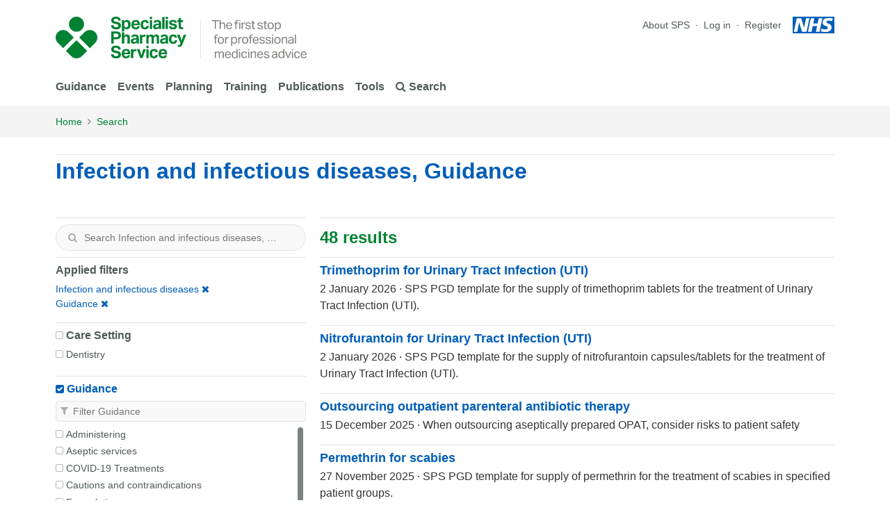

--- FILE ---
content_type: text/html; charset=UTF-8
request_url: https://www.sps.nhs.uk/?cat%5B0%5D=2980&cat%5B1%5D=3601&s=
body_size: 13624
content:
<!DOCTYPE html>
<!--[if lt IE 7]><html class="no-js lt-ie10 lt-ie9 lt-ie8 lt-ie7" lang="en-GB"><![endif]-->
<!--[if IE 7]><html class="no-js lt-ie10 lt-ie9 lt-ie8" lang="en-GB"><![endif]-->
<!--[if IE 8]><html class="no-js lt-ie10 lt-ie9 gt-ie7" lang="en-GB"><![endif]-->
<!--[if IE 9]><html class="no-js lt-ie10 gt-ie7 gt-ie8" lang="en-GB"><![endif]-->
<!--[if gt IE 9]><!-->
<html class="no-js gt-ie7 gt-ie8 gt-ie9" lang="en-GB">
<!--<![endif]-->

<head>
	<meta charset="UTF-8" />
        <meta http-equiv="X-UA-Compatible" content="IE=edge">
            <!-- Google Tag Manager -->
            <script>(function(w,d,s,l,i){w[l]=w[l]||[];w[l].push({'gtm.start':
            new Date().getTime(),event:'gtm.js'});var f=d.getElementsByTagName(s)[0],
            j=d.createElement(s),dl=l!='dataLayer'?'&l='+l:'';j.async=true;j.src=
            'https://www.googletagmanager.com/gtm.js?id='+i+dl;f.parentNode.insertBefore(j,f);
            })(window,document,'script','dataLayer','GTM-53RP7DJ');</script>
            <!-- End Google Tag Manager -->
            <link rel="preload" href="https://www.sps.nhs.uk/wp-content/themes/sps/dist/media/fontawesome-webfont.woff2" as="font" type="font/woff2" crossorigin>
		<meta name="viewport" content="width=device-width" />
        <title>Infection and infectious diseases, Guidance &#8211; NHS SPS - Specialist Pharmacy Service &#8211; The first stop for professional medicines advice</title>
        <script type="application/ld+json">
        {
            "@context": "https://schema.org",
            "@type": "WebSite",
            "url": "https://www.sps.nhs.uk",
            "potentialAction": {
                "@type": "SearchAction",
                "target": "https://www.sps.nhs.uk?s={search_term_string}",
                "query-input": "required name=search_term_string"
            }
        }
        </script>
        <meta name="description" content="The first stop for professional medicines advice" />
        <meta name="twitter:card" content="summary" />
        <meta name="twitter:site" content="@nhs_sps" />
        <meta name="twitter:creator" content="@nhs_sps" />
        <meta property="og:site_name" content="SPS - Specialist Pharmacy Service"/>
        <meta property="og:type" content="article"/>
        <meta property="og:url" content=""/>
        <meta property="og:title" content="Search Results" />
        <meta property="og:description" content="The first stop for professional medicines advice" />
        <meta property="og:updated_time" content="" />
        <meta property="og:article:published_time" content="" />
        <meta property="og:article:modified_time" content="" />
        <link rel="apple-touch-icon" sizes="57x57" href="/wp-content/themes/sps/dist/media/favicon/apple-touch-icon-57x57.png">
<link rel="apple-touch-icon" sizes="60x60" href="/wp-content/themes/sps/dist/media/favicon/apple-touch-icon-60x60.png">
<link rel="apple-touch-icon" sizes="72x72" href="/wp-content/themes/sps/dist/media/favicon/apple-touch-icon-72x72.png">
<link rel="apple-touch-icon" sizes="76x76" href="/wp-content/themes/sps/dist/media/favicon/apple-touch-icon-76x76.png">
<link rel="apple-touch-icon" sizes="114x114" href="/wp-content/themes/sps/dist/media/favicon/apple-touch-icon-114x114.png">
<link rel="apple-touch-icon" sizes="120x120" href="/wp-content/themes/sps/dist/media/favicon/apple-touch-icon-120x120.png">
<link rel="apple-touch-icon" sizes="144x144" href="/wp-content/themes/sps/dist/media/favicon/apple-touch-icon-144x144.png">
<link rel="apple-touch-icon" sizes="152x152" href="/wp-content/themes/sps/dist/media/favicon/apple-touch-icon-152x152.png">
<link rel="apple-touch-icon" sizes="180x180" href="/wp-content/themes/sps/dist/media/favicon/apple-touch-icon-180x180.png">
<meta name="apple-mobile-web-app-capable" content="yes">
<meta name="apple-mobile-web-app-status-bar-style" content="black-translucent">
<meta name="apple-mobile-web-app-title" content="SPS">
<link rel="icon" type="image/png" sizes="32x32" href="/wp-content/themes/sps/dist/media/favicon/favicon-32x32.png">
<link rel="icon" type="image/png" sizes="16x16" href="/wp-content/themes/sps/dist/media/favicon/favicon-16x16.png">
<link rel="shortcut icon" href="/wp-content/themes/sps/dist/media/favicon/favicon.ico">
<meta name="mobile-web-app-capable" content="yes">
<meta name="theme-color" content="#008232">
<meta name="application-name" content="SPS">
        <!--[if lt IE 9]>
            <script src="https://www.sps.nhs.uk/wp-content/themes/sps/js/vendor/html5shiv.js"></script>
            <script src="https://www.sps.nhs.uk/wp-content/themes/sps/js/vendor/respond.min.js"></script>
        <![endif]-->
        <script src="https://www.sps.nhs.uk/wp-content/themes/sps/js/vendor/modernizr.custom.89078.js"></script>
        <meta name='robots' content='noindex, follow, max-image-preview:large' />
	<style>img:is([sizes="auto" i], [sizes^="auto," i]) { contain-intrinsic-size: 3000px 1500px }</style>
	<link rel="alternate" type="application/rss+xml" title="SPS - Specialist Pharmacy Service &raquo; Infection and infectious diseases Category Feed" href="https://www.sps.nhs.uk/?cat%5B0%5D=2980&#038;cat%5B1%5D=3601&#038;s=&#038;feed=rss2" />
<style id='qsm-quiz-style-inline-css' type='text/css'>


</style>
<style id='classic-theme-styles-inline-css' type='text/css'>
/*! This file is auto-generated */
.wp-block-button__link{color:#fff;background-color:#32373c;border-radius:9999px;box-shadow:none;text-decoration:none;padding:calc(.667em + 2px) calc(1.333em + 2px);font-size:1.125em}.wp-block-file__button{background:#32373c;color:#fff;text-decoration:none}
</style>
<style id='global-styles-inline-css' type='text/css'>
:root{--wp--preset--aspect-ratio--square: 1;--wp--preset--aspect-ratio--4-3: 4/3;--wp--preset--aspect-ratio--3-4: 3/4;--wp--preset--aspect-ratio--3-2: 3/2;--wp--preset--aspect-ratio--2-3: 2/3;--wp--preset--aspect-ratio--16-9: 16/9;--wp--preset--aspect-ratio--9-16: 9/16;--wp--preset--color--black: #000000;--wp--preset--color--cyan-bluish-gray: #abb8c3;--wp--preset--color--white: #ffffff;--wp--preset--color--pale-pink: #f78da7;--wp--preset--color--vivid-red: #cf2e2e;--wp--preset--color--luminous-vivid-orange: #ff6900;--wp--preset--color--luminous-vivid-amber: #fcb900;--wp--preset--color--light-green-cyan: #7bdcb5;--wp--preset--color--vivid-green-cyan: #00d084;--wp--preset--color--pale-cyan-blue: #8ed1fc;--wp--preset--color--vivid-cyan-blue: #0693e3;--wp--preset--color--vivid-purple: #9b51e0;--wp--preset--gradient--vivid-cyan-blue-to-vivid-purple: linear-gradient(135deg,rgba(6,147,227,1) 0%,rgb(155,81,224) 100%);--wp--preset--gradient--light-green-cyan-to-vivid-green-cyan: linear-gradient(135deg,rgb(122,220,180) 0%,rgb(0,208,130) 100%);--wp--preset--gradient--luminous-vivid-amber-to-luminous-vivid-orange: linear-gradient(135deg,rgba(252,185,0,1) 0%,rgba(255,105,0,1) 100%);--wp--preset--gradient--luminous-vivid-orange-to-vivid-red: linear-gradient(135deg,rgba(255,105,0,1) 0%,rgb(207,46,46) 100%);--wp--preset--gradient--very-light-gray-to-cyan-bluish-gray: linear-gradient(135deg,rgb(238,238,238) 0%,rgb(169,184,195) 100%);--wp--preset--gradient--cool-to-warm-spectrum: linear-gradient(135deg,rgb(74,234,220) 0%,rgb(151,120,209) 20%,rgb(207,42,186) 40%,rgb(238,44,130) 60%,rgb(251,105,98) 80%,rgb(254,248,76) 100%);--wp--preset--gradient--blush-light-purple: linear-gradient(135deg,rgb(255,206,236) 0%,rgb(152,150,240) 100%);--wp--preset--gradient--blush-bordeaux: linear-gradient(135deg,rgb(254,205,165) 0%,rgb(254,45,45) 50%,rgb(107,0,62) 100%);--wp--preset--gradient--luminous-dusk: linear-gradient(135deg,rgb(255,203,112) 0%,rgb(199,81,192) 50%,rgb(65,88,208) 100%);--wp--preset--gradient--pale-ocean: linear-gradient(135deg,rgb(255,245,203) 0%,rgb(182,227,212) 50%,rgb(51,167,181) 100%);--wp--preset--gradient--electric-grass: linear-gradient(135deg,rgb(202,248,128) 0%,rgb(113,206,126) 100%);--wp--preset--gradient--midnight: linear-gradient(135deg,rgb(2,3,129) 0%,rgb(40,116,252) 100%);--wp--preset--font-size--small: 13px;--wp--preset--font-size--medium: 20px;--wp--preset--font-size--large: 36px;--wp--preset--font-size--x-large: 42px;--wp--preset--spacing--20: 0.44rem;--wp--preset--spacing--30: 0.67rem;--wp--preset--spacing--40: 1rem;--wp--preset--spacing--50: 1.5rem;--wp--preset--spacing--60: 2.25rem;--wp--preset--spacing--70: 3.38rem;--wp--preset--spacing--80: 5.06rem;--wp--preset--shadow--natural: 6px 6px 9px rgba(0, 0, 0, 0.2);--wp--preset--shadow--deep: 12px 12px 50px rgba(0, 0, 0, 0.4);--wp--preset--shadow--sharp: 6px 6px 0px rgba(0, 0, 0, 0.2);--wp--preset--shadow--outlined: 6px 6px 0px -3px rgba(255, 255, 255, 1), 6px 6px rgba(0, 0, 0, 1);--wp--preset--shadow--crisp: 6px 6px 0px rgba(0, 0, 0, 1);}:where(.is-layout-flex){gap: 0.5em;}:where(.is-layout-grid){gap: 0.5em;}body .is-layout-flex{display: flex;}.is-layout-flex{flex-wrap: wrap;align-items: center;}.is-layout-flex > :is(*, div){margin: 0;}body .is-layout-grid{display: grid;}.is-layout-grid > :is(*, div){margin: 0;}:where(.wp-block-columns.is-layout-flex){gap: 2em;}:where(.wp-block-columns.is-layout-grid){gap: 2em;}:where(.wp-block-post-template.is-layout-flex){gap: 1.25em;}:where(.wp-block-post-template.is-layout-grid){gap: 1.25em;}.has-black-color{color: var(--wp--preset--color--black) !important;}.has-cyan-bluish-gray-color{color: var(--wp--preset--color--cyan-bluish-gray) !important;}.has-white-color{color: var(--wp--preset--color--white) !important;}.has-pale-pink-color{color: var(--wp--preset--color--pale-pink) !important;}.has-vivid-red-color{color: var(--wp--preset--color--vivid-red) !important;}.has-luminous-vivid-orange-color{color: var(--wp--preset--color--luminous-vivid-orange) !important;}.has-luminous-vivid-amber-color{color: var(--wp--preset--color--luminous-vivid-amber) !important;}.has-light-green-cyan-color{color: var(--wp--preset--color--light-green-cyan) !important;}.has-vivid-green-cyan-color{color: var(--wp--preset--color--vivid-green-cyan) !important;}.has-pale-cyan-blue-color{color: var(--wp--preset--color--pale-cyan-blue) !important;}.has-vivid-cyan-blue-color{color: var(--wp--preset--color--vivid-cyan-blue) !important;}.has-vivid-purple-color{color: var(--wp--preset--color--vivid-purple) !important;}.has-black-background-color{background-color: var(--wp--preset--color--black) !important;}.has-cyan-bluish-gray-background-color{background-color: var(--wp--preset--color--cyan-bluish-gray) !important;}.has-white-background-color{background-color: var(--wp--preset--color--white) !important;}.has-pale-pink-background-color{background-color: var(--wp--preset--color--pale-pink) !important;}.has-vivid-red-background-color{background-color: var(--wp--preset--color--vivid-red) !important;}.has-luminous-vivid-orange-background-color{background-color: var(--wp--preset--color--luminous-vivid-orange) !important;}.has-luminous-vivid-amber-background-color{background-color: var(--wp--preset--color--luminous-vivid-amber) !important;}.has-light-green-cyan-background-color{background-color: var(--wp--preset--color--light-green-cyan) !important;}.has-vivid-green-cyan-background-color{background-color: var(--wp--preset--color--vivid-green-cyan) !important;}.has-pale-cyan-blue-background-color{background-color: var(--wp--preset--color--pale-cyan-blue) !important;}.has-vivid-cyan-blue-background-color{background-color: var(--wp--preset--color--vivid-cyan-blue) !important;}.has-vivid-purple-background-color{background-color: var(--wp--preset--color--vivid-purple) !important;}.has-black-border-color{border-color: var(--wp--preset--color--black) !important;}.has-cyan-bluish-gray-border-color{border-color: var(--wp--preset--color--cyan-bluish-gray) !important;}.has-white-border-color{border-color: var(--wp--preset--color--white) !important;}.has-pale-pink-border-color{border-color: var(--wp--preset--color--pale-pink) !important;}.has-vivid-red-border-color{border-color: var(--wp--preset--color--vivid-red) !important;}.has-luminous-vivid-orange-border-color{border-color: var(--wp--preset--color--luminous-vivid-orange) !important;}.has-luminous-vivid-amber-border-color{border-color: var(--wp--preset--color--luminous-vivid-amber) !important;}.has-light-green-cyan-border-color{border-color: var(--wp--preset--color--light-green-cyan) !important;}.has-vivid-green-cyan-border-color{border-color: var(--wp--preset--color--vivid-green-cyan) !important;}.has-pale-cyan-blue-border-color{border-color: var(--wp--preset--color--pale-cyan-blue) !important;}.has-vivid-cyan-blue-border-color{border-color: var(--wp--preset--color--vivid-cyan-blue) !important;}.has-vivid-purple-border-color{border-color: var(--wp--preset--color--vivid-purple) !important;}.has-vivid-cyan-blue-to-vivid-purple-gradient-background{background: var(--wp--preset--gradient--vivid-cyan-blue-to-vivid-purple) !important;}.has-light-green-cyan-to-vivid-green-cyan-gradient-background{background: var(--wp--preset--gradient--light-green-cyan-to-vivid-green-cyan) !important;}.has-luminous-vivid-amber-to-luminous-vivid-orange-gradient-background{background: var(--wp--preset--gradient--luminous-vivid-amber-to-luminous-vivid-orange) !important;}.has-luminous-vivid-orange-to-vivid-red-gradient-background{background: var(--wp--preset--gradient--luminous-vivid-orange-to-vivid-red) !important;}.has-very-light-gray-to-cyan-bluish-gray-gradient-background{background: var(--wp--preset--gradient--very-light-gray-to-cyan-bluish-gray) !important;}.has-cool-to-warm-spectrum-gradient-background{background: var(--wp--preset--gradient--cool-to-warm-spectrum) !important;}.has-blush-light-purple-gradient-background{background: var(--wp--preset--gradient--blush-light-purple) !important;}.has-blush-bordeaux-gradient-background{background: var(--wp--preset--gradient--blush-bordeaux) !important;}.has-luminous-dusk-gradient-background{background: var(--wp--preset--gradient--luminous-dusk) !important;}.has-pale-ocean-gradient-background{background: var(--wp--preset--gradient--pale-ocean) !important;}.has-electric-grass-gradient-background{background: var(--wp--preset--gradient--electric-grass) !important;}.has-midnight-gradient-background{background: var(--wp--preset--gradient--midnight) !important;}.has-small-font-size{font-size: var(--wp--preset--font-size--small) !important;}.has-medium-font-size{font-size: var(--wp--preset--font-size--medium) !important;}.has-large-font-size{font-size: var(--wp--preset--font-size--large) !important;}.has-x-large-font-size{font-size: var(--wp--preset--font-size--x-large) !important;}
:where(.wp-block-post-template.is-layout-flex){gap: 1.25em;}:where(.wp-block-post-template.is-layout-grid){gap: 1.25em;}
:where(.wp-block-columns.is-layout-flex){gap: 2em;}:where(.wp-block-columns.is-layout-grid){gap: 2em;}
:root :where(.wp-block-pullquote){font-size: 1.5em;line-height: 1.6;}
</style>
<link rel='stylesheet' id='sps-styles-css' href='https://www.sps.nhs.uk/wp-content/themes/sps/dist/css/styles.css?ver=2.5.20' type='text/css' media='all' />
<script type="text/javascript" src="https://www.sps.nhs.uk/wp-includes/js/jquery/jquery.min.js?ver=3.7.1" id="jquery-core-js"></script>
<script type="text/javascript" src="https://www.sps.nhs.uk/wp-includes/js/jquery/jquery-migrate.min.js?ver=3.4.1" id="jquery-migrate-js"></script>
<link rel="https://api.w.org/" href="https://www.sps.nhs.uk/wp-json/" /><link rel="alternate" title="JSON" type="application/json" href="https://www.sps.nhs.uk/wp-json/wp/v2/categories/2980" />
</head>

<body class="archive search search-no-results category category-infection-and-infectious-diseases category-2980" data-spy="scroll" data-target="#nav-page-contents" data-offset="34">
	
	        <a class="sps-skip-main-content" href="#main-content">Skip to Main Content</a>
            <div class="navigation-block">
        
                <div class="navigation-block__search--wrap">
                    <div class="navigation-block__cover"></div>
                    <div class="container">
                        <div class="row justify-content-md-center">
                            <div class="col-md-6 navigation-block__input--wrap">
                                <div class="navigation-block__input">
        
            <form method="get" class="search-input-ui" action="https://www.sps.nhs.uk/">
                <input
                    class="search-input-ui__input"
                    type="text"
                    tabindex="0"
                    autocomplete="off"
                    autocorrect="off"
                    autocapitalize="off"
                    spellcheck="false"
                    role="textbox"
                    data-api-endpoint="https://www.sps.nhs.uk/slim-api/suggest/index.php"
                    aria-label="Search articles, topics, medicines…"
                    placeholder="Search articles, topics, medicines…"
                    value=""
                    name="s"
                />
                <button
                    class="search-input-ui__submit"
                    value="Search"
                    aria-label="Search"
                    type="submit"
                >
                    <i role="img" aria-label="Search" class="fa fa-search"></i>
                </button>
                <button
                    class="search-input-ui__clear"
                    value="Clear"
                    aria-label="Clear"
                >
                    <i role="img" aria-label="Times" class="fa fa-times"></i>
                </button>
            
            </form>
        
                                </div>
                            </div>
                        </div>
                    </div>
                </div>
        
<div class="container">
                <div class="navigation-block__upper row no-gutters">
                    <div class="navigation-block__logo--strapline">
                        <div class="navigation-block__logo">
                            <a href="https://www.sps.nhs.uk" title="SPS - Specialist Pharmacy Service - The first stop for professional medicines advice"><span class="nhsuk-visually-hidden">SPS - Specialist Pharmacy Service</span>        </a>
                        </div>
                        <div class="navigation-block__strapline">
                            <span>The first stop for professional medicines advice</span>
                        </div>
                        </div>
                    <div class="navigation-block__nav--secondary">
        
            <ul class="navigation-block__nav--secondary__list">
        
                    <li class="navigation-block__nav--secondary__list-item navigation-block__nav--secondary__list-item--page">
                        <a class="nav-item" aria-label="About SPS" href="https://www.sps.nhs.uk/home/about-sps/">About SPS</a>
                    </li>
                
                <li class="navigation-block__nav--secondary__list-item">
                    
                <a class="nav-item" href="https://www.sps.nhs.uk/wp-login.php">
                    Log in
                </a>
            
                </li>
            
                <li class="navigation-block__nav--secondary__list-item">
                    
                <a class="nav-item" href="https://www.sps.nhs.uk/register/">
                    Register
                </a>
            
                </li>
            
            </ul>
        
                            <div class="navigation-block__nhs-logo">
                                <a href="https://www.nhs.uk/" target="_blank" rel="noopener noreferrer">
                                    <span>NHS</span>
                                    <span class="nhsuk-visually-hidden">Opens in a new window</span>
                                </a>
                            </div>
                            <button id="navigation-menu-primary__toggle" type="button" aria-controls="navigation-menu-primary" aria-expanded="false" aria-label="Toggle navigation">
                                <i role="img" aria-label="Bars" class="fa fa-bars"></i>
                            </button>
                        </div>
                    </div>
                    <div class="navigation-block__lower row no-gutters">
                        <div class="navigation-block__nav--primary" id="navigation-menu-primary">
                            <ul class="navigation-block__menu">
        
            <li class="menu-item">
                <a href="https://www.sps.nhs.uk/home/guidance/" class="menu-item__link">
                    Guidance
                </a>
        
            <div class="menu-item__list-wrapper">
                <div class="menu-item__list-container container">
                    <div class="menu-item__list-row row">
            
                    <div class="col-md menu-item__list__section menu-item__list__section-type--child_of_page" style="flex-basis: 25%">
                        <div class="menu-item__list__title">
                            Guidance
                        </div>
                        <div class="row">
            
                            <div class="col">
                                <ul class="menu-item__list__links">
                
                                <li>
                                    <a href="https://www.sps.nhs.uk/home/guidance/">Guidance index</a>
                                </li>
                        
                                <li>
                                    
                        <a href="https://www.sps.nhs.uk/?cat%5B0%5D=3601&s=">
                            <i role="img" aria-label="Search" class="fa fa-search"></i> Search  Guidance
                        </a>
                    
                                </li>
                        
                                </ul>
                            </div>
                
                        </div>
                    </div>
            
                    <div class="col-md menu-item__list__section menu-item__list__section-type--child_of_category" style="flex-basis: 25%">
                        <div class="menu-item__list__title">
                            Guidance by Care Setting
                        </div>
                        <div class="row">
            
                            <div class="col">
                                <ul class="menu-item__list__links">
                
                                <li>
                                    <a href="https://www.sps.nhs.uk/?cat%5B0%5D=3825&cat%5B1%5D=3601&s=">Adults</a>
                                </li>
                        
                                <li>
                                    <a href="https://www.sps.nhs.uk/?cat%5B0%5D=3335&cat%5B1%5D=3601&s=">Care homes</a>
                                </li>
                        
                                <li>
                                    <a href="https://www.sps.nhs.uk/?cat%5B0%5D=2981&cat%5B1%5D=3601&s=">Care of the elderly</a>
                                </li>
                        
                                <li>
                                    <a href="https://www.sps.nhs.uk/?cat%5B0%5D=3233&cat%5B1%5D=3601&s=">Community Health Services</a>
                                </li>
                        
                                <li>
                                    <a href="https://www.sps.nhs.uk/?cat%5B0%5D=2989&cat%5B1%5D=3601&s=">Dentistry</a>
                                </li>
                        
                                <li>
                                    <a href="https://www.sps.nhs.uk/?cat%5B0%5D=2973&cat%5B1%5D=3601&s=">Emergency medicine and urgent care</a>
                                </li>
                        
                                <li>
                                    <a href="https://www.sps.nhs.uk/?cat%5B0%5D=3234&cat%5B1%5D=3601&s=">Health and Justice</a>
                                </li>
                        
                                <li>
                                    <a href="https://www.sps.nhs.uk/?cat%5B0%5D=3822&cat%5B1%5D=3601&s=">Neonates</a>
                                </li>
                        
                                <li>
                                    <a href="https://www.sps.nhs.uk/?cat%5B0%5D=3721&cat%5B1%5D=3601&s=">Occupational Health</a>
                                </li>
                        
                                <li>
                                    <a href="https://www.sps.nhs.uk/?cat%5B0%5D=3821&cat%5B1%5D=3601&s=">Paediatrics</a>
                                </li>
                        
                                <li>
                                    <a href="https://www.sps.nhs.uk/?cat%5B0%5D=2991&cat%5B1%5D=3601&s=">Palliative and End of Life Care</a>
                                </li>
                        
                                <li>
                                    <a href="https://www.sps.nhs.uk/?cat%5B0%5D=3236&cat%5B1%5D=3601&s=">Primary Care</a>
                                </li>
                        
                                <li>
                                    <a href="https://www.sps.nhs.uk/?cat%5B0%5D=3243&cat%5B1%5D=3601&s=">Transfer of care</a>
                                </li>
                        
                                <li>
                                    <a href="https://www.sps.nhs.uk/?cat%5B0%5D=3232&cat%5B1%5D=3601&s=">Trusts</a>
                                </li>
                        
                                </ul>
                            </div>
                
                        </div>
                    </div>
            
                    <div class="col-md menu-item__list__section menu-item__list__section-type--child_of_category" style="flex-basis: 50%">
                        <div class="menu-item__list__title">
                            Guidance by Specialty
                        </div>
                        <div class="row">
            
                            <div class="col">
                                <ul class="menu-item__list__links">
                
                                <li>
                                    <a href="https://www.sps.nhs.uk/?cat%5B0%5D=2965&cat%5B1%5D=3601&s=">Allergy and immunology</a>
                                </li>
                        
                                <li>
                                    <a href="https://www.sps.nhs.uk/?cat%5B0%5D=2966&cat%5B1%5D=3601&s=">Anaesthesia and pain</a>
                                </li>
                        
                                <li>
                                    <a href="https://www.sps.nhs.uk/?cat%5B0%5D=2967&cat%5B1%5D=3601&s=">Cancers</a>
                                </li>
                        
                                <li>
                                    <a href="https://www.sps.nhs.uk/?cat%5B0%5D=2968&cat%5B1%5D=3601&s=">Cardiovascular system disorders</a>
                                </li>
                        
                                <li>
                                    <a href="https://www.sps.nhs.uk/?cat%5B0%5D=2971&cat%5B1%5D=3601&s=">Diabetes</a>
                                </li>
                        
                                <li>
                                    <a href="https://www.sps.nhs.uk/?cat%5B0%5D=2974&cat%5B1%5D=3601&s=">Endocrine system disorders</a>
                                </li>
                        
                                <li>
                                    <a href="https://www.sps.nhs.uk/?cat%5B0%5D=2975&cat%5B1%5D=3601&s=">Eyes and vision</a>
                                </li>
                        
                                <li>
                                    <a href="https://www.sps.nhs.uk/?cat%5B0%5D=2977&cat%5B1%5D=3601&s=">Gastrointestinal disorders</a>
                                </li>
                        
                                <li>
                                    <a href="https://www.sps.nhs.uk/?cat%5B0%5D=4008&cat%5B1%5D=3601&s=">Greener NHS</a>
                                </li>
                        
                                <li>
                                    <a href="https://www.sps.nhs.uk/?cat%5B0%5D=2979&cat%5B1%5D=3601&s=">Haematological disorders</a>
                                </li>
                        
                                <li>
                                    <a href="https://www.sps.nhs.uk/?cat%5B0%5D=2980&cat%5B1%5D=3601&s=">Infection and infectious diseases</a>
                                </li>
                        
                                <li>
                                    <a href="https://www.sps.nhs.uk/?cat%5B0%5D=2984&cat%5B1%5D=3601&s=">Mental health and illness</a>
                                </li>
                        
                                <li>
                                    <a href="https://www.sps.nhs.uk/?cat%5B0%5D=2986&cat%5B1%5D=3601&s=">Neurological disorders</a>
                                </li>
                        
                                </ul>
                            </div>
                
                            <div class="col">
                                <ul class="menu-item__list__links">
                
                                <li>
                                    <a href="https://www.sps.nhs.uk/?cat%5B0%5D=2987&cat%5B1%5D=3601&s=">Nutritional and metabolic disorders</a>
                                </li>
                        
                                <li>
                                    <a href="https://www.sps.nhs.uk/?cat%5B0%5D=2988&cat%5B1%5D=3601&s=">Obstetrics and gynaecology</a>
                                </li>
                        
                                <li>
                                    <a href="https://www.sps.nhs.uk/?cat%5B0%5D=3788&cat%5B1%5D=3601&s=">Public Health</a>
                                </li>
                        
                                <li>
                                    <a href="https://www.sps.nhs.uk/?cat%5B0%5D=3787&cat%5B1%5D=3601&s=">Radiology</a>
                                </li>
                        
                                <li>
                                    <a href="https://www.sps.nhs.uk/?cat%5B0%5D=2993&cat%5B1%5D=3601&s=">Renal and urologic disorders</a>
                                </li>
                        
                                <li>
                                    <a href="https://www.sps.nhs.uk/?cat%5B0%5D=2976&cat%5B1%5D=3601&s=">Reproductive health</a>
                                </li>
                        
                                <li>
                                    <a href="https://www.sps.nhs.uk/?cat%5B0%5D=2994&cat%5B1%5D=3601&s=">Respiratory disorders</a>
                                </li>
                        
                                <li>
                                    <a href="https://www.sps.nhs.uk/?cat%5B0%5D=2995&cat%5B1%5D=3601&s=">Sexual health</a>
                                </li>
                        
                                <li>
                                    <a href="https://www.sps.nhs.uk/?cat%5B0%5D=2996&cat%5B1%5D=3601&s=">Skin disorders</a>
                                </li>
                        
                                <li>
                                    <a href="https://www.sps.nhs.uk/?cat%5B0%5D=3848&cat%5B1%5D=3601&s=">Smoking cessation</a>
                                </li>
                        
                                <li>
                                    <a href="https://www.sps.nhs.uk/?cat%5B0%5D=2999&cat%5B1%5D=3601&s=">Surgery</a>
                                </li>
                        
                                <li>
                                    <a href="https://www.sps.nhs.uk/?cat%5B0%5D=3001&cat%5B1%5D=3601&s=">Vaccinating</a>
                                </li>
                        
                                <li>
                                    <a href="https://www.sps.nhs.uk/?cat%5B0%5D=3002&cat%5B1%5D=3601&s=">Wounds and injuries</a>
                                </li>
                        
                                </ul>
                            </div>
                
                        </div>
                    </div>
            
                    </div>
                </div>
            </div>
        
            </li>
        
            <li class="menu-item">
                <a href="https://www.sps.nhs.uk/home/events/" class="menu-item__link">
                    Events
                </a>
        
            <div class="menu-item__list-wrapper">
                <div class="menu-item__list-container container">
                    <div class="menu-item__list-row row">
            
                    <div class="col-md menu-item__list__section menu-item__list__section-type--child_of_page" style="flex-basis: 25%">
                        <div class="menu-item__list__title">
                            Events
                        </div>
                        <div class="row">
            
                            <div class="col">
                                <ul class="menu-item__list__links">
                
                                <li>
                                    <a href="https://www.sps.nhs.uk/home/events/">Events index</a>
                                </li>
                        
                                <li>
                                    
                        <a href="https://www.sps.nhs.uk/?cat%5B0%5D=3626&s=">
                            <i role="img" aria-label="Search" class="fa fa-search"></i> Search  Events
                        </a>
                    
                                </li>
                        
                                </ul>
                            </div>
                
                        </div>
                    </div>
            
                    <div class="col-md menu-item__list__section menu-item__list__section-type--child_of_category" style="flex-basis: 25%">
                        <div class="menu-item__list__title">
                            Events by Care Setting
                        </div>
                        <div class="row">
            
                            <div class="col">
                                <ul class="menu-item__list__links">
                
                                <li>
                                    <a href="https://www.sps.nhs.uk/?cat%5B0%5D=3233&cat%5B1%5D=3626&s=">Community Health Services</a>
                                </li>
                        
                                <li>
                                    <a href="https://www.sps.nhs.uk/?cat%5B0%5D=3234&cat%5B1%5D=3626&s=">Health and Justice</a>
                                </li>
                        
                                <li>
                                    <a href="https://www.sps.nhs.uk/?cat%5B0%5D=2991&cat%5B1%5D=3626&s=">Palliative and End of Life Care</a>
                                </li>
                        
                                <li>
                                    <a href="https://www.sps.nhs.uk/?cat%5B0%5D=3236&cat%5B1%5D=3626&s=">Primary Care</a>
                                </li>
                        
                                </ul>
                            </div>
                
                        </div>
                    </div>
            
                    <div class="col-md menu-item__list__section menu-item__list__section-type--child_of_category" style="flex-basis: 25%">
                        <div class="menu-item__list__title">
                            Events by Guidance area
                        </div>
                        <div class="row">
            
                            <div class="col">
                                <ul class="menu-item__list__links">
                
                                <li>
                                    <a href="https://www.sps.nhs.uk/?cat%5B0%5D=3605&cat%5B1%5D=3626&s=">Adverse effects</a>
                                </li>
                        
                                <li>
                                    <a href="https://www.sps.nhs.uk/?cat%5B0%5D=3621&cat%5B1%5D=3626&s=">Aseptic services</a>
                                </li>
                        
                                <li>
                                    <a href="https://www.sps.nhs.uk/?cat%5B0%5D=3835&cat%5B1%5D=3626&s=">Clinical trials</a>
                                </li>
                        
                                <li>
                                    <a href="https://www.sps.nhs.uk/?cat%5B0%5D=3245&cat%5B1%5D=3626&s=">Medication Safety</a>
                                </li>
                        
                                <li>
                                    <a href="https://www.sps.nhs.uk/?cat%5B0%5D=3238&cat%5B1%5D=3626&s=">Patient Group Directions</a>
                                </li>
                        
                                <li>
                                    <a href="https://www.sps.nhs.uk/?cat%5B0%5D=3007&cat%5B1%5D=3626&s=">Polypharmacy</a>
                                </li>
                        
                                <li>
                                    <a href="https://www.sps.nhs.uk/?cat%5B0%5D=4011&cat%5B1%5D=3626&s=">Procurement</a>
                                </li>
                        
                                <li>
                                    <a href="https://www.sps.nhs.uk/?cat%5B0%5D=3831&cat%5B1%5D=3626&s=">Radiopharmaceuticals</a>
                                </li>
                        
                                </ul>
                            </div>
                
                        </div>
                    </div>
            
                    <div class="col-md menu-item__list__section menu-item__list__section-type--child_of_category" style="flex-basis: 25%">
                        <div class="menu-item__list__title">
                            Events by Specialty
                        </div>
                        <div class="row">
            
                            <div class="col">
                                <ul class="menu-item__list__links">
                
                                <li>
                                    <a href="https://www.sps.nhs.uk/?cat%5B0%5D=2968&cat%5B1%5D=3626&s=">Cardiovascular system disorders</a>
                                </li>
                        
                                <li>
                                    <a href="https://www.sps.nhs.uk/?cat%5B0%5D=2971&cat%5B1%5D=3626&s=">Diabetes</a>
                                </li>
                        
                                <li>
                                    <a href="https://www.sps.nhs.uk/?cat%5B0%5D=2974&cat%5B1%5D=3626&s=">Endocrine system disorders</a>
                                </li>
                        
                                <li>
                                    <a href="https://www.sps.nhs.uk/?cat%5B0%5D=2980&cat%5B1%5D=3626&s=">Infection and infectious diseases</a>
                                </li>
                        
                                <li>
                                    <a href="https://www.sps.nhs.uk/?cat%5B0%5D=2984&cat%5B1%5D=3626&s=">Mental health and illness</a>
                                </li>
                        
                                <li>
                                    <a href="https://www.sps.nhs.uk/?cat%5B0%5D=2986&cat%5B1%5D=3626&s=">Neurological disorders</a>
                                </li>
                        
                                <li>
                                    <a href="https://www.sps.nhs.uk/?cat%5B0%5D=2994&cat%5B1%5D=3626&s=">Respiratory disorders</a>
                                </li>
                        
                                </ul>
                            </div>
                
                        </div>
                    </div>
            
                    </div>
                </div>
            </div>
        
            </li>
        
            <li class="menu-item">
                <a href="https://www.sps.nhs.uk/home/planning/" class="menu-item__link">
                    Planning
                </a>
        
            <div class="menu-item__list-wrapper">
                <div class="menu-item__list-container container">
                    <div class="menu-item__list-row row">
            
                    <div class="col-md menu-item__list__section menu-item__list__section-type--child_of_page" style="flex-basis: 33.333333333333%">
                        <div class="menu-item__list__title">
                            Planning
                        </div>
                        <div class="row">
            
                            <div class="col">
                                <ul class="menu-item__list__links">
                
                                <li>
                                    <a href="https://www.sps.nhs.uk/home/planning/">Planning index</a>
                                </li>
                        
                                <li>
                                    
                        <a href="https://www.sps.nhs.uk/?cat%5B0%5D=3629&s=">
                            <i role="img" aria-label="Search" class="fa fa-search"></i> Search  Medicines planning
                        </a>
                    
                                </li>
                        
                                </ul>
                            </div>
                
                        </div>
                    </div>
            
                    <div class="col-md menu-item__list__section menu-item__list__section-type--child_of_category" style="flex-basis: 33.333333333333%">
                        <div class="menu-item__list__title">
                            Planning by Care Setting
                        </div>
                        <div class="row">
            
                            <div class="col">
                                <ul class="menu-item__list__links">
                
                                <li>
                                    <a href="https://www.sps.nhs.uk/?cat%5B0%5D=3236&cat%5B1%5D=3629&s=">Primary Care</a>
                                </li>
                        
                                <li>
                                    <a href="https://www.sps.nhs.uk/?cat%5B0%5D=3243&cat%5B1%5D=3629&s=">Transfer of care</a>
                                </li>
                        
                                <li>
                                    <a href="https://www.sps.nhs.uk/?cat%5B0%5D=3232&cat%5B1%5D=3629&s=">Trusts</a>
                                </li>
                        
                                </ul>
                            </div>
                
                        </div>
                    </div>
            
                    <div class="col-md menu-item__list__section menu-item__list__section-type--child_of_category" style="flex-basis: 33.333333333333%">
                        <div class="menu-item__list__title">
                            Planning by Specialty
                        </div>
                        <div class="row">
            
                            <div class="col">
                                <ul class="menu-item__list__links">
                
                                <li>
                                    <a href="https://www.sps.nhs.uk/?cat%5B0%5D=2971&cat%5B1%5D=3629&s=">Diabetes</a>
                                </li>
                        
                                <li>
                                    <a href="https://www.sps.nhs.uk/?cat%5B0%5D=2975&cat%5B1%5D=3629&s=">Eyes and vision</a>
                                </li>
                        
                                <li>
                                    <a href="https://www.sps.nhs.uk/?cat%5B0%5D=2977&cat%5B1%5D=3629&s=">Gastrointestinal disorders</a>
                                </li>
                        
                                <li>
                                    <a href="https://www.sps.nhs.uk/?cat%5B0%5D=2985&cat%5B1%5D=3629&s=">Musculo-skeletal disorders</a>
                                </li>
                        
                                <li>
                                    <a href="https://www.sps.nhs.uk/?cat%5B0%5D=2986&cat%5B1%5D=3629&s=">Neurological disorders</a>
                                </li>
                        
                                <li>
                                    <a href="https://www.sps.nhs.uk/?cat%5B0%5D=2994&cat%5B1%5D=3629&s=">Respiratory disorders</a>
                                </li>
                        
                                <li>
                                    <a href="https://www.sps.nhs.uk/?cat%5B0%5D=2996&cat%5B1%5D=3629&s=">Skin disorders</a>
                                </li>
                        
                                </ul>
                            </div>
                
                        </div>
                    </div>
            
                    </div>
                </div>
            </div>
        
            </li>
        
            <li class="menu-item">
                <a href="https://www.sps.nhs.uk/home/training/" class="menu-item__link">
                    Training
                </a>
        
            <div class="menu-item__list-wrapper">
                <div class="menu-item__list-container container">
                    <div class="menu-item__list-row row">
            
                    <div class="col-md menu-item__list__section menu-item__list__section-type--child_of_page" style="flex-basis: 100%">
                        <div class="menu-item__list__title">
                            Training
                        </div>
                        <div class="row">
            
                            <div class="col">
                                <ul class="menu-item__list__links">
                
                                <li>
                                    <a href="https://www.sps.nhs.uk/home/training/">Training index</a>
                                </li>
                        
                                <li>
                                    
                        <a href="https://www.sps.nhs.uk/?cat%5B0%5D=3635&s=">
                            <i role="img" aria-label="Search" class="fa fa-search"></i> Search  Training and Development
                        </a>
                    
                                </li>
                        
                                </ul>
                            </div>
                
                        </div>
                    </div>
            
                    </div>
                </div>
            </div>
        
            </li>
        
            <li class="menu-item">
                <a href="https://www.sps.nhs.uk/home/publications/" class="menu-item__link">
                    Publications
                </a>
        
            <div class="menu-item__list-wrapper">
                <div class="menu-item__list-container container">
                    <div class="menu-item__list-row row">
            
                    <div class="col-md menu-item__list__section menu-item__list__section-type--child_of_page" style="flex-basis: 33.333333333333%">
                        <div class="menu-item__list__title">
                            Publications
                        </div>
                        <div class="row">
            
                            <div class="col">
                                <ul class="menu-item__list__links">
                
                                <li>
                                    <a href="https://www.sps.nhs.uk/home/publications/">Publications index</a>
                                </li>
                        
                                <li>
                                    
                        <a href="https://www.sps.nhs.uk/?cat%5B0%5D=3639&s=">
                            <i role="img" aria-label="Search" class="fa fa-search"></i> Search  Publications
                        </a>
                    
                                </li>
                        
                                </ul>
                            </div>
                
                        </div>
                    </div>
            
                    <div class="col-md menu-item__list__section menu-item__list__section-type--child_of_category" style="flex-basis: 33.333333333333%">
                        <div class="menu-item__list__title">
                            Publications by Care Setting
                        </div>
                        <div class="row">
            
                            <div class="col">
                                <ul class="menu-item__list__links">
                
                                <li>
                                    <a href="https://www.sps.nhs.uk/?cat%5B0%5D=2973&cat%5B1%5D=3639&s=">Emergency medicine and urgent care</a>
                                </li>
                        
                                </ul>
                            </div>
                
                        </div>
                    </div>
            
                    <div class="col-md menu-item__list__section menu-item__list__section-type--child_of_category" style="flex-basis: 33.333333333333%">
                        <div class="menu-item__list__title">
                            Publications by Specialty
                        </div>
                        <div class="row">
            
                            <div class="col">
                                <ul class="menu-item__list__links">
                
                                <li>
                                    <a href="https://www.sps.nhs.uk/?cat%5B0%5D=2980&cat%5B1%5D=3639&s=">Infection and infectious diseases</a>
                                </li>
                        
                                <li>
                                    <a href="https://www.sps.nhs.uk/?cat%5B0%5D=2986&cat%5B1%5D=3639&s=">Neurological disorders</a>
                                </li>
                        
                                <li>
                                    <a href="https://www.sps.nhs.uk/?cat%5B0%5D=3788&cat%5B1%5D=3639&s=">Public Health</a>
                                </li>
                        
                                <li>
                                    <a href="https://www.sps.nhs.uk/?cat%5B0%5D=3787&cat%5B1%5D=3639&s=">Radiology</a>
                                </li>
                        
                                <li>
                                    <a href="https://www.sps.nhs.uk/?cat%5B0%5D=2993&cat%5B1%5D=3639&s=">Renal and urologic disorders</a>
                                </li>
                        
                                <li>
                                    <a href="https://www.sps.nhs.uk/?cat%5B0%5D=2976&cat%5B1%5D=3639&s=">Reproductive health</a>
                                </li>
                        
                                <li>
                                    <a href="https://www.sps.nhs.uk/?cat%5B0%5D=2994&cat%5B1%5D=3639&s=">Respiratory disorders</a>
                                </li>
                        
                                <li>
                                    <a href="https://www.sps.nhs.uk/?cat%5B0%5D=2995&cat%5B1%5D=3639&s=">Sexual health</a>
                                </li>
                        
                                <li>
                                    <a href="https://www.sps.nhs.uk/?cat%5B0%5D=2996&cat%5B1%5D=3639&s=">Skin disorders</a>
                                </li>
                        
                                <li>
                                    <a href="https://www.sps.nhs.uk/?cat%5B0%5D=3848&cat%5B1%5D=3639&s=">Smoking cessation</a>
                                </li>
                        
                                </ul>
                            </div>
                
                        </div>
                    </div>
            
                    </div>
                </div>
            </div>
        
            </li>
        
            <li class="menu-item">
                <a href="https://www.sps.nhs.uk/home/tools/" class="menu-item__link">
                    Tools
                </a>
        
            <div class="menu-item__list-wrapper">
                <div class="menu-item__list-container container">
                    <div class="menu-item__list-row row">
            
                    <div class="col-md menu-item__list__section menu-item__list__section-type--child_of_page" style="flex-basis: 100%">
                        <div class="menu-item__list__title">
                            Medicines Tools
                        </div>
                        <div class="row">
            
                            <div class="col">
                                <ul class="menu-item__list__links">
                
                                <li>
                                    <a href="https://www.sps.nhs.uk/home/tools/">Medicines Tools index</a>
                                </li>
                        
                                </ul>
                            </div>
                
                        </div>
                    </div>
            
                    </div>
                </div>
            </div>
        
            </li>
        
                                <li class="menu-item">
                                    <a href="#" class="menu-item__link navigation-block__search-button">
                                        <span><i role="img" aria-label="Search" class="fa fa-search"></i> Search</span>
                                    </a>
                                </li>
                            </ul>
                        </div>
                    </div>
        
                </div>
            </div>
            <main id="main-content">
        
            <div class="breadcrumb-navigation-block breadcrumb-navigation-block__depth--2 breadcrumb-navigation-block__depth--le-3">
                <div class="container">
                    <div class="breadcrumb-navigation-block__nav">
                        <ul class="breadcrumb-navigation-block__menu">
        
                            <li class="menu-item">
                                <a href="https://www.sps.nhs.uk/" class="menu-item__link">Home</a>
                            </li>
            
                            <li class="menu-item">
                                <a href="https://www.sps.nhs.uk/?s=" class="menu-item__link">Search</a>
                            </li>
            
                        </ul>
                    </div>
                </div>
            </div>
        
                            <div class="block-root block-root__type--title_simple">
                                
                <div class="title-block">
                    <div class="container">
                        <div class="border-top mb-1"></div>
                    </div>
                    <div class="container">
                        <div class="row">
                            <div class="col-md-9">
            
                                <div class="title-block__root">
        
                                    <h1 class="title-block__title" itemprop="headline">
        Infection and infectious diseases, Guidance
                                    </h1>
        
                                </div>
        
                            </div>
                        </div>
                    </div>
                </div>
            
                            </div>
                        
                            <div class="block-root block-root__type--search">
                                
            <div class="search-results-block">
                <div class="container">
                    <div class="row mt-2 mt-md-4 align-items-md-stretch">
                        <div class="col-md-4 d-flex">
                            <div class="search-results-block__search-input__wrap">
        
            <form method="get" class="search-input-ui no-typeahead" action="https://www.sps.nhs.uk/">
                <input
                    class="search-input-ui__input"
                    type="text"
                    tabindex="0"
                    autocomplete="off"
                    autocorrect="off"
                    autocapitalize="off"
                    spellcheck="false"
                    role="textbox"
                    data-api-endpoint="https://www.sps.nhs.uk/slim-api/suggest/index.php"
                    aria-label="Search Infection and infectious diseases, Guidance"
                    placeholder="Search Infection and infectious diseases, Guidance"
                    value=""
                    name="s"
                />
                <button
                    class="search-input-ui__submit"
                    value="Search"
                    aria-label="Search"
                    type="submit"
                >
                    <i role="img" aria-label="Search" class="fa fa-search"></i>
                </button>
                <button
                    class="search-input-ui__clear"
                    value="Clear"
                    aria-label="Clear"
                >
                    <i role="img" aria-label="Times" class="fa fa-times"></i>
                </button>
            
                <input type="hidden" name="order" value="DESC">
            
                    <input type="hidden" name="cat[]" value="2980">
                
                    <input type="hidden" name="cat[]" value="3601">
                
            </form>
        
                            </div>
                        </div>
                        <div class="col-md-8 d-flex">
        
            <div class="search_results--state__wrap">
                <h2 class="search_results--state__title">
                    48 results
                </h2>
        
            </div>
        
                        </div>
                    </div>
                    <div class="row">
                        <div class="col-md-4">
        
            <div class="search-results-block__active-filters__wrap">
                <div class="search-results-block__active-filters__title">Applied filters</div>
                <ul class="search-results-block__active-filters">
        
                    <li class="search-results-block__active-filter__wrap">
                        <a class="search-results-block__active-filter" href="https://www.sps.nhs.uk/?cat%5B0%5D=3601&s=&order=DESC">Infection and infectious diseases</a>
                    </li>
            
                    <li class="search-results-block__active-filter__wrap">
                        <a class="search-results-block__active-filter" href="https://www.sps.nhs.uk/?cat%5B0%5D=2980&s=&order=DESC">Guidance</a>
                    </li>
            
                </ul>
            </div>
        
                            <button class="search-results-block__filters__toggle" type="button" data-toggle="collapse" data-target="#searchResultsFilters" aria-expanded="false" aria-controls="searchResultsFilters">
                                Filter <i role="img" aria-label="Angle Down" class="fa fa-angle-down" aria-hidden="true"></i>
                            </button>
                            <div id="searchResultsFilters" class="search-results-block__filters__wrap">
        
            <form class="category_checkboxes" method="get" action="https://www.sps.nhs.uk">
                <input type="hidden" name="s" value="" />
                <input type="hidden" name="orderby" value="" />
                <input type="hidden" name="order" value="DESC" />
                <ul>
        
                <li class="cat-item cat-item-3231">
                    <div class="category category-3231">
                        <input onchange="this.form.submit()" onpropertychange="this.form.submit()" type="checkbox" name="cat[]" id="checkbox-cat-3231" value="3231"/>
                        <label for="checkbox-cat-3231">Care Setting<span class="count"> (1)</span></label>
                    </div>
            
                    <ul class="list children">
                
                <li class="cat-item cat-item-2989">
                    <div class="category category-2989">
                        <input onchange="this.form.submit()" onpropertychange="this.form.submit()" type="checkbox" name="cat[]" id="checkbox-cat-2989" value="2989"/>
                        <label for="checkbox-cat-2989">Dentistry<span class="count"> (1)</span></label>
                    </div>
            
                </li>
            
                    </ul>
                
                </li>
            
                <li class="cat-item cat-item-3601 current-cat">
                    <div class="category category-3601">
                        <input onchange="this.form.submit()" onpropertychange="this.form.submit()" type="checkbox" name="cat[]" id="checkbox-cat-3601" value="3601" checked/>
                        <label for="checkbox-cat-3601">Guidance<span class="count"> (48)</span></label>
                    </div>
            
                    <div class="category-searchable" id="category-searchable-3601">
                        <div class="category-search">
                            <input type="search" autocomplete="off" autocorrect="off" autocapitalize="off" spellcheck="false" role="textbox" class="search" placeholder="Filter Guidance" />
                            <div class="search-icon"><i role="img" aria-label="Filter Icon"  class="fa fa-filter"></i></div>
                        </div>
                        <div class="category-search-content">
                
                    <ul class="list children searchable">
                
                <li class="cat-item cat-item-3615">
                    <div class="category category-3615">
                        <input onchange="this.form.submit()" onpropertychange="this.form.submit()" type="checkbox" name="cat[]" id="checkbox-cat-3615" value="3615"/>
                        <label for="checkbox-cat-3615">Administering<span class="count"> (2)</span></label>
                    </div>
            
                </li>
            
                <li class="cat-item cat-item-3621">
                    <div class="category category-3621">
                        <input onchange="this.form.submit()" onpropertychange="this.form.submit()" type="checkbox" name="cat[]" id="checkbox-cat-3621" value="3621"/>
                        <label for="checkbox-cat-3621">Aseptic services<span class="count"> (5)</span></label>
                    </div>
            
                </li>
            
                <li class="cat-item cat-item-3742">
                    <div class="category category-3742">
                        <input onchange="this.form.submit()" onpropertychange="this.form.submit()" type="checkbox" name="cat[]" id="checkbox-cat-3742" value="3742"/>
                        <label for="checkbox-cat-3742">COVID-19 Treatments<span class="count"> (1)</span></label>
                    </div>
            
                </li>
            
                <li class="cat-item cat-item-3671">
                    <div class="category category-3671">
                        <input onchange="this.form.submit()" onpropertychange="this.form.submit()" type="checkbox" name="cat[]" id="checkbox-cat-3671" value="3671"/>
                        <label for="checkbox-cat-3671">Cautions and contraindications<span class="count"> (2)</span></label>
                    </div>
            
                </li>
            
                <li class="cat-item cat-item-3670">
                    <div class="category category-3670">
                        <input onchange="this.form.submit()" onpropertychange="this.form.submit()" type="checkbox" name="cat[]" id="checkbox-cat-3670" value="3670"/>
                        <label for="checkbox-cat-3670">Formulation<span class="count"> (2)</span></label>
                    </div>
            
                </li>
            
                <li class="cat-item cat-item-3833">
                    <div class="category category-3833">
                        <input onchange="this.form.submit()" onpropertychange="this.form.submit()" type="checkbox" name="cat[]" id="checkbox-cat-3833" value="3833"/>
                        <label for="checkbox-cat-3833">Intrathecal medicines<span class="count"> (5)</span></label>
                    </div>
            
                </li>
            
                <li class="cat-item cat-item-3238">
                    <div class="category category-3238">
                        <input onchange="this.form.submit()" onpropertychange="this.form.submit()" type="checkbox" name="cat[]" id="checkbox-cat-3238" value="3238"/>
                        <label for="checkbox-cat-3238">Patient Group Directions<span class="count"> (30)</span></label>
                    </div>
            
                </li>
            
                <li class="cat-item cat-item-3620">
                    <div class="category category-3620">
                        <input onchange="this.form.submit()" onpropertychange="this.form.submit()" type="checkbox" name="cat[]" id="checkbox-cat-3620" value="3620"/>
                        <label for="checkbox-cat-3620">Preparing<span class="count"> (2)</span></label>
                    </div>
            
                </li>
            
                <li class="cat-item cat-item-3827">
                    <div class="category category-3827">
                        <input onchange="this.form.submit()" onpropertychange="this.form.submit()" type="checkbox" name="cat[]" id="checkbox-cat-3827" value="3827"/>
                        <label for="checkbox-cat-3827">Prescribing<span class="count"> (1)</span></label>
                    </div>
            
                </li>
            
                <li class="cat-item cat-item-4011">
                    <div class="category category-4011">
                        <input onchange="this.form.submit()" onpropertychange="this.form.submit()" type="checkbox" name="cat[]" id="checkbox-cat-4011" value="4011"/>
                        <label for="checkbox-cat-4011">Procurement<span class="count"> (1)</span></label>
                    </div>
            
                </li>
            
                <li class="cat-item cat-item-3008">
                    <div class="category category-3008">
                        <input onchange="this.form.submit()" onpropertychange="this.form.submit()" type="checkbox" name="cat[]" id="checkbox-cat-3008" value="3008"/>
                        <label for="checkbox-cat-3008">Safety in Breastfeeding<span class="count"> (9)</span></label>
                    </div>
            
                </li>
            
                <li class="cat-item cat-item-3623">
                    <div class="category category-3623">
                        <input onchange="this.form.submit()" onpropertychange="this.form.submit()" type="checkbox" name="cat[]" id="checkbox-cat-3623" value="3623"/>
                        <label for="checkbox-cat-3623">Unlicensed medicines<span class="count"> (1)</span></label>
                    </div>
            
                </li>
            
                    </ul>
                
                        </div>
                    
                </li>
            
                <li class="cat-item cat-item-266">
                    <div class="category category-266">
                        <input onchange="this.form.submit()" onpropertychange="this.form.submit()" type="checkbox" name="cat[]" id="checkbox-cat-266" value="266"/>
                        <label for="checkbox-cat-266">Medicine<span class="count"> (46)</span></label>
                    </div>
            
                    <div class="category-searchable" id="category-searchable-266">
                        <div class="category-search">
                            <input type="search" autocomplete="off" autocorrect="off" autocapitalize="off" spellcheck="false" role="textbox" class="search" placeholder="Filter Medicine" />
                            <div class="search-icon"><i role="img" aria-label="Filter Icon"  class="fa fa-filter"></i></div>
                        </div>
                        <div class="category-search-content">
                
                    <ul class="list children searchable">
                
                <li class="cat-item cat-item-306">
                    <div class="category category-306">
                        <input onchange="this.form.submit()" onpropertychange="this.form.submit()" type="checkbox" name="cat[]" id="checkbox-cat-306" value="306"/>
                        <label for="checkbox-cat-306">Aciclovir<span class="count"> (2)</span></label>
                    </div>
            
                </li>
            
                <li class="cat-item cat-item-384">
                    <div class="category category-384">
                        <input onchange="this.form.submit()" onpropertychange="this.form.submit()" type="checkbox" name="cat[]" id="checkbox-cat-384" value="384"/>
                        <label for="checkbox-cat-384">Amikacin<span class="count"> (1)</span></label>
                    </div>
            
                </li>
            
                <li class="cat-item cat-item-418">
                    <div class="category category-418">
                        <input onchange="this.form.submit()" onpropertychange="this.form.submit()" type="checkbox" name="cat[]" id="checkbox-cat-418" value="418"/>
                        <label for="checkbox-cat-418">Amoxicillin<span class="count"> (2)</span></label>
                    </div>
            
                </li>
            
                <li class="cat-item cat-item-424">
                    <div class="category category-424">
                        <input onchange="this.form.submit()" onpropertychange="this.form.submit()" type="checkbox" name="cat[]" id="checkbox-cat-424" value="424"/>
                        <label for="checkbox-cat-424">Ampicillin<span class="count"> (1)</span></label>
                    </div>
            
                </li>
            
                <li class="cat-item cat-item-498">
                    <div class="category category-498">
                        <input onchange="this.form.submit()" onpropertychange="this.form.submit()" type="checkbox" name="cat[]" id="checkbox-cat-498" value="498"/>
                        <label for="checkbox-cat-498">Azithromycin<span class="count"> (1)</span></label>
                    </div>
            
                </li>
            
                <li class="cat-item cat-item-541">
                    <div class="category category-541">
                        <input onchange="this.form.submit()" onpropertychange="this.form.submit()" type="checkbox" name="cat[]" id="checkbox-cat-541" value="541"/>
                        <label for="checkbox-cat-541">Benzylpenicillin<span class="count"> (2)</span></label>
                    </div>
            
                </li>
            
                <li class="cat-item cat-item-3703">
                    <div class="category category-3703">
                        <input onchange="this.form.submit()" onpropertychange="this.form.submit()" type="checkbox" name="cat[]" id="checkbox-cat-3703" value="3703"/>
                        <label for="checkbox-cat-3703">COVID-19 vaccine<span class="count"> (1)</span></label>
                    </div>
            
                </li>
            
                <li class="cat-item cat-item-764">
                    <div class="category category-764">
                        <input onchange="this.form.submit()" onpropertychange="this.form.submit()" type="checkbox" name="cat[]" id="checkbox-cat-764" value="764"/>
                        <label for="checkbox-cat-764">Chloramphenicol<span class="count"> (1)</span></label>
                    </div>
            
                </li>
            
                <li class="cat-item cat-item-830">
                    <div class="category category-830">
                        <input onchange="this.form.submit()" onpropertychange="this.form.submit()" type="checkbox" name="cat[]" id="checkbox-cat-830" value="830"/>
                        <label for="checkbox-cat-830">Clarithromycin<span class="count"> (6)</span></label>
                    </div>
            
                </li>
            
                <li class="cat-item cat-item-860">
                    <div class="category category-860">
                        <input onchange="this.form.submit()" onpropertychange="this.form.submit()" type="checkbox" name="cat[]" id="checkbox-cat-860" value="860"/>
                        <label for="checkbox-cat-860">Co-amoxiclav<span class="count"> (2)</span></label>
                    </div>
            
                </li>
            
                <li class="cat-item cat-item-913">
                    <div class="category category-913">
                        <input onchange="this.form.submit()" onpropertychange="this.form.submit()" type="checkbox" name="cat[]" id="checkbox-cat-913" value="913"/>
                        <label for="checkbox-cat-913">Colistimethate<span class="count"> (1)</span></label>
                    </div>
            
                </li>
            
                <li class="cat-item cat-item-984">
                    <div class="category category-984">
                        <input onchange="this.form.submit()" onpropertychange="this.form.submit()" type="checkbox" name="cat[]" id="checkbox-cat-984" value="984"/>
                        <label for="checkbox-cat-984">Demeclocycline<span class="count"> (1)</span></label>
                    </div>
            
                </li>
            
                <li class="cat-item cat-item-993">
                    <div class="category category-993">
                        <input onchange="this.form.submit()" onpropertychange="this.form.submit()" type="checkbox" name="cat[]" id="checkbox-cat-993" value="993"/>
                        <label for="checkbox-cat-993">Dexamethasone<span class="count"> (1)</span></label>
                    </div>
            
                </li>
            
                <li class="cat-item cat-item-1106">
                    <div class="category category-1106">
                        <input onchange="this.form.submit()" onpropertychange="this.form.submit()" type="checkbox" name="cat[]" id="checkbox-cat-1106" value="1106"/>
                        <label for="checkbox-cat-1106">Doxycycline<span class="count"> (3)</span></label>
                    </div>
            
                </li>
            
                <li class="cat-item cat-item-1177">
                    <div class="category category-1177">
                        <input onchange="this.form.submit()" onpropertychange="this.form.submit()" type="checkbox" name="cat[]" id="checkbox-cat-1177" value="1177"/>
                        <label for="checkbox-cat-1177">Erythromycin<span class="count"> (6)</span></label>
                    </div>
            
                </li>
            
                <li class="cat-item cat-item-1283">
                    <div class="category category-1283">
                        <input onchange="this.form.submit()" onpropertychange="this.form.submit()" type="checkbox" name="cat[]" id="checkbox-cat-1283" value="1283"/>
                        <label for="checkbox-cat-1283">Fidaxomicin<span class="count"> (1)</span></label>
                    </div>
            
                </li>
            
                <li class="cat-item cat-item-1291">
                    <div class="category category-1291">
                        <input onchange="this.form.submit()" onpropertychange="this.form.submit()" type="checkbox" name="cat[]" id="checkbox-cat-1291" value="1291"/>
                        <label for="checkbox-cat-1291">Flucloxacillin<span class="count"> (3)</span></label>
                    </div>
            
                </li>
            
                <li class="cat-item cat-item-1310">
                    <div class="category category-1310">
                        <input onchange="this.form.submit()" onpropertychange="this.form.submit()" type="checkbox" name="cat[]" id="checkbox-cat-1310" value="1310"/>
                        <label for="checkbox-cat-1310">Fluorescein<span class="count"> (1)</span></label>
                    </div>
            
                </li>
            
                <li class="cat-item cat-item-1325">
                    <div class="category category-1325">
                        <input onchange="this.form.submit()" onpropertychange="this.form.submit()" type="checkbox" name="cat[]" id="checkbox-cat-1325" value="1325"/>
                        <label for="checkbox-cat-1325">Fluticasone<span class="count"> (1)</span></label>
                    </div>
            
                </li>
            
                <li class="cat-item cat-item-1361">
                    <div class="category category-1361">
                        <input onchange="this.form.submit()" onpropertychange="this.form.submit()" type="checkbox" name="cat[]" id="checkbox-cat-1361" value="1361"/>
                        <label for="checkbox-cat-1361">Fusidic acid<span class="count"> (1)</span></label>
                    </div>
            
                </li>
            
                <li class="cat-item cat-item-1385">
                    <div class="category category-1385">
                        <input onchange="this.form.submit()" onpropertychange="this.form.submit()" type="checkbox" name="cat[]" id="checkbox-cat-1385" value="1385"/>
                        <label for="checkbox-cat-1385">Gentamicin<span class="count"> (1)</span></label>
                    </div>
            
                </li>
            
                <li class="cat-item cat-item-1587">
                    <div class="category category-1587">
                        <input onchange="this.form.submit()" onpropertychange="this.form.submit()" type="checkbox" name="cat[]" id="checkbox-cat-1587" value="1587"/>
                        <label for="checkbox-cat-1587">Hydrogen peroxide<span class="count"> (1)</span></label>
                    </div>
            
                </li>
            
                <li class="cat-item cat-item-1797">
                    <div class="category category-1797">
                        <input onchange="this.form.submit()" onpropertychange="this.form.submit()" type="checkbox" name="cat[]" id="checkbox-cat-1797" value="1797"/>
                        <label for="checkbox-cat-1797">Lidocaine<span class="count"> (1)</span></label>
                    </div>
            
                </li>
            
                <li class="cat-item cat-item-1884">
                    <div class="category category-1884">
                        <input onchange="this.form.submit()" onpropertychange="this.form.submit()" type="checkbox" name="cat[]" id="checkbox-cat-1884" value="1884"/>
                        <label for="checkbox-cat-1884">Malathion<span class="count"> (1)</span></label>
                    </div>
            
                </li>
            
                <li class="cat-item cat-item-1985">
                    <div class="category category-1985">
                        <input onchange="this.form.submit()" onpropertychange="this.form.submit()" type="checkbox" name="cat[]" id="checkbox-cat-1985" value="1985"/>
                        <label for="checkbox-cat-1985">Metronidazole<span class="count"> (2)</span></label>
                    </div>
            
                </li>
            
                <li class="cat-item cat-item-2001">
                    <div class="category category-2001">
                        <input onchange="this.form.submit()" onpropertychange="this.form.submit()" type="checkbox" name="cat[]" id="checkbox-cat-2001" value="2001"/>
                        <label for="checkbox-cat-2001">Minocycline<span class="count"> (1)</span></label>
                    </div>
            
                </li>
            
                <li class="cat-item cat-item-2017">
                    <div class="category category-2017">
                        <input onchange="this.form.submit()" onpropertychange="this.form.submit()" type="checkbox" name="cat[]" id="checkbox-cat-2017" value="2017"/>
                        <label for="checkbox-cat-2017">Mometasone<span class="count"> (1)</span></label>
                    </div>
            
                </li>
            
                <li class="cat-item cat-item-2093">
                    <div class="category category-2093">
                        <input onchange="this.form.submit()" onpropertychange="this.form.submit()" type="checkbox" name="cat[]" id="checkbox-cat-2093" value="2093"/>
                        <label for="checkbox-cat-2093">Nitrofurantoin<span class="count"> (2)</span></label>
                    </div>
            
                </li>
            
                <li class="cat-item cat-item-2147">
                    <div class="category category-2147">
                        <input onchange="this.form.submit()" onpropertychange="this.form.submit()" type="checkbox" name="cat[]" id="checkbox-cat-2147" value="2147"/>
                        <label for="checkbox-cat-2147">Oseltamivir<span class="count"> (1)</span></label>
                    </div>
            
                </li>
            
                <li class="cat-item cat-item-2165">
                    <div class="category category-2165">
                        <input onchange="this.form.submit()" onpropertychange="this.form.submit()" type="checkbox" name="cat[]" id="checkbox-cat-2165" value="2165"/>
                        <label for="checkbox-cat-2165">Oxytetracycline<span class="count"> (1)</span></label>
                    </div>
            
                </li>
            
                <li class="cat-item cat-item-2245">
                    <div class="category category-2245">
                        <input onchange="this.form.submit()" onpropertychange="this.form.submit()" type="checkbox" name="cat[]" id="checkbox-cat-2245" value="2245"/>
                        <label for="checkbox-cat-2245">Permethrin<span class="count"> (1)</span></label>
                    </div>
            
                </li>
            
                <li class="cat-item cat-item-2261">
                    <div class="category category-2261">
                        <input onchange="this.form.submit()" onpropertychange="this.form.submit()" type="checkbox" name="cat[]" id="checkbox-cat-2261" value="2261"/>
                        <label for="checkbox-cat-2261">Phenoxymethylpenicillin<span class="count"> (3)</span></label>
                    </div>
            
                </li>
            
                <li class="cat-item cat-item-2287">
                    <div class="category category-2287">
                        <input onchange="this.form.submit()" onpropertychange="this.form.submit()" type="checkbox" name="cat[]" id="checkbox-cat-2287" value="2287"/>
                        <label for="checkbox-cat-2287">Piperacillin + Tazobactam<span class="count"> (1)</span></label>
                    </div>
            
                </li>
            
                <li class="cat-item cat-item-2297">
                    <div class="category category-2297">
                        <input onchange="this.form.submit()" onpropertychange="this.form.submit()" type="checkbox" name="cat[]" id="checkbox-cat-2297" value="2297"/>
                        <label for="checkbox-cat-2297">Pivmecillinam<span class="count"> (1)</span></label>
                    </div>
            
                </li>
            
                <li class="cat-item cat-item-3817">
                    <div class="category category-3817">
                        <input onchange="this.form.submit()" onpropertychange="this.form.submit()" type="checkbox" name="cat[]" id="checkbox-cat-3817" value="3817"/>
                        <label for="checkbox-cat-3817">Sotrovimab<span class="count"> (1)</span></label>
                    </div>
            
                </li>
            
                <li class="cat-item cat-item-2705">
                    <div class="category category-2705">
                        <input onchange="this.form.submit()" onpropertychange="this.form.submit()" type="checkbox" name="cat[]" id="checkbox-cat-2705" value="2705"/>
                        <label for="checkbox-cat-2705">Temocillin<span class="count"> (1)</span></label>
                    </div>
            
                </li>
            
                <li class="cat-item cat-item-2738">
                    <div class="category category-2738">
                        <input onchange="this.form.submit()" onpropertychange="this.form.submit()" type="checkbox" name="cat[]" id="checkbox-cat-2738" value="2738"/>
                        <label for="checkbox-cat-2738">Tetracycline<span class="count"> (1)</span></label>
                    </div>
            
                </li>
            
                <li class="cat-item cat-item-2783">
                    <div class="category category-2783">
                        <input onchange="this.form.submit()" onpropertychange="this.form.submit()" type="checkbox" name="cat[]" id="checkbox-cat-2783" value="2783"/>
                        <label for="checkbox-cat-2783">Tocilizumab<span class="count"> (1)</span></label>
                    </div>
            
                </li>
            
                <li class="cat-item cat-item-2837">
                    <div class="category category-2837">
                        <input onchange="this.form.submit()" onpropertychange="this.form.submit()" type="checkbox" name="cat[]" id="checkbox-cat-2837" value="2837"/>
                        <label for="checkbox-cat-2837">Trimethoprim<span class="count"> (1)</span></label>
                    </div>
            
                </li>
            
                <li class="cat-item cat-item-2874">
                    <div class="category category-2874">
                        <input onchange="this.form.submit()" onpropertychange="this.form.submit()" type="checkbox" name="cat[]" id="checkbox-cat-2874" value="2874"/>
                        <label for="checkbox-cat-2874">Valaciclovir<span class="count"> (2)</span></label>
                    </div>
            
                </li>
            
                <li class="cat-item cat-item-2884">
                    <div class="category category-2884">
                        <input onchange="this.form.submit()" onpropertychange="this.form.submit()" type="checkbox" name="cat[]" id="checkbox-cat-2884" value="2884"/>
                        <label for="checkbox-cat-2884">Vancomycin<span class="count"> (2)</span></label>
                    </div>
            
                </li>
            
                <li class="cat-item cat-item-2930">
                    <div class="category category-2930">
                        <input onchange="this.form.submit()" onpropertychange="this.form.submit()" type="checkbox" name="cat[]" id="checkbox-cat-2930" value="2930"/>
                        <label for="checkbox-cat-2930">Zanamivir<span class="count"> (1)</span></label>
                    </div>
            
                </li>
            
                    </ul>
                
                        </div>
                    
                </li>
            
                <li class="cat-item cat-item-3639">
                    <div class="category category-3639">
                        <input onchange="this.form.submit()" onpropertychange="this.form.submit()" type="checkbox" name="cat[]" id="checkbox-cat-3639" value="3639"/>
                        <label for="checkbox-cat-3639">Publications<span class="count"> (30)</span></label>
                    </div>
            
                    <ul class="list children">
                
                <li class="cat-item cat-item-3720">
                    <div class="category category-3720">
                        <input onchange="this.form.submit()" onpropertychange="this.form.submit()" type="checkbox" name="cat[]" id="checkbox-cat-3720" value="3720"/>
                        <label for="checkbox-cat-3720">Templates<span class="count"> (30)</span></label>
                    </div>
            
                </li>
            
                    </ul>
                
                </li>
            
                <li class="cat-item cat-item-267">
                    <div class="category category-267">
                        <input onchange="this.form.submit()" onpropertychange="this.form.submit()" type="checkbox" name="cat[]" id="checkbox-cat-267" value="267"/>
                        <label for="checkbox-cat-267">Specialty<span class="count"> (48)</span></label>
                    </div>
            
                    <ul class="list children">
                
                <li class="cat-item cat-item-2975">
                    <div class="category category-2975">
                        <input onchange="this.form.submit()" onpropertychange="this.form.submit()" type="checkbox" name="cat[]" id="checkbox-cat-2975" value="2975"/>
                        <label for="checkbox-cat-2975">Eyes and vision<span class="count"> (1)</span></label>
                    </div>
            
                </li>
            
                <li class="cat-item cat-item-2980 current-cat">
                    <div class="category category-2980">
                        <input onchange="this.form.submit()" onpropertychange="this.form.submit()" type="checkbox" name="cat[]" id="checkbox-cat-2980" value="2980" checked/>
                        <label for="checkbox-cat-2980">Infection and infectious diseases<span class="count"> (48)</span></label>
                    </div>
            
                </li>
            
                <li class="cat-item cat-item-2986">
                    <div class="category category-2986">
                        <input onchange="this.form.submit()" onpropertychange="this.form.submit()" type="checkbox" name="cat[]" id="checkbox-cat-2986" value="2986"/>
                        <label for="checkbox-cat-2986">Neurological disorders<span class="count"> (2)</span></label>
                    </div>
            
                </li>
            
                <li class="cat-item cat-item-2993">
                    <div class="category category-2993">
                        <input onchange="this.form.submit()" onpropertychange="this.form.submit()" type="checkbox" name="cat[]" id="checkbox-cat-2993" value="2993"/>
                        <label for="checkbox-cat-2993">Renal and urologic disorders<span class="count"> (3)</span></label>
                    </div>
            
                </li>
            
                <li class="cat-item cat-item-2994">
                    <div class="category category-2994">
                        <input onchange="this.form.submit()" onpropertychange="this.form.submit()" type="checkbox" name="cat[]" id="checkbox-cat-2994" value="2994"/>
                        <label for="checkbox-cat-2994">Respiratory disorders<span class="count"> (13)</span></label>
                    </div>
            
                </li>
            
                <li class="cat-item cat-item-2996">
                    <div class="category category-2996">
                        <input onchange="this.form.submit()" onpropertychange="this.form.submit()" type="checkbox" name="cat[]" id="checkbox-cat-2996" value="2996"/>
                        <label for="checkbox-cat-2996">Skin disorders<span class="count"> (14)</span></label>
                    </div>
            
                </li>
            
                    </ul>
                
                </li>
            
                </ul>
            </form>
        
                            </div>
                        </div>
                        <div class="col-md-8">
                            <div class="search-results-block__results">
        
            <div class="list-item list-item__type--articles">
        
                <div class="list-item__main">
                    <h4 class="list-item__title" ><a href="https://www.sps.nhs.uk/articles/trimethoprim-for-urinary-tract-infection-uti/">Trimethoprim for Urinary Tract Infection (UTI)</a></h4>
                    <div class="list-item__body">2 January 2026<span aria-hidden="true"> &middot; </span>SPS PGD template for the supply of trimethoprim tablets for the treatment of Urinary Tract Infection (UTI).</div>
        
                </div>
            </div>
        
            <div class="list-item list-item__type--articles">
        
                <div class="list-item__main">
                    <h4 class="list-item__title" ><a href="https://www.sps.nhs.uk/articles/nitrofurantoin-for-urinary-tract-infection-uti/">Nitrofurantoin for Urinary Tract Infection (UTI)</a></h4>
                    <div class="list-item__body">2 January 2026<span aria-hidden="true"> &middot; </span>SPS PGD template for the supply of nitrofurantoin capsules/tablets for the treatment of Urinary Tract Infection (UTI).</div>
        
                </div>
            </div>
        
            <div class="list-item list-item__type--articles">
        
                <div class="list-item__main">
                    <h4 class="list-item__title" ><a href="https://www.sps.nhs.uk/articles/outsourcing-outpatient-parenteral-antibiotic-therapy/">Outsourcing outpatient parenteral antibiotic therapy</a></h4>
                    <div class="list-item__body">15 December 2025<span aria-hidden="true"> &middot; </span>When outsourcing aseptically prepared OPAT, consider risks to patient safety</div>
        
                </div>
            </div>
        
            <div class="list-item list-item__type--articles">
        
                <div class="list-item__main">
                    <h4 class="list-item__title" ><a href="https://www.sps.nhs.uk/articles/permethrin-for-scabies/">Permethrin for scabies</a></h4>
                    <div class="list-item__body">27 November 2025<span aria-hidden="true"> &middot; </span>SPS PGD template for supply of permethrin for the treatment of scabies in specified patient groups.</div>
        
                </div>
            </div>
        
            <div class="list-item list-item__type--articles">
        
                <div class="list-item__main">
                    <h4 class="list-item__title" ><a href="https://www.sps.nhs.uk/articles/malathion-for-scabies/">Malathion for scabies</a></h4>
                    <div class="list-item__body">27 November 2025<span aria-hidden="true"> &middot; </span>SPS PGD template for supply of malathion for the treatment of scabies in specified patient groups.</div>
        
                </div>
            </div>
        
            <div class="list-item list-item__type--articles">
        
                <div class="list-item__main">
                    <h4 class="list-item__title" ><a href="https://www.sps.nhs.uk/articles/co-amoxiclav-for-human-and-animal-bites/">Co-amoxiclav for human and animal bites</a></h4>
                    <div class="list-item__body">27 November 2025<span aria-hidden="true"> &middot; </span>SPS PGD template for supply of co-amoxiclav for the prophylaxis of human and animal bites in specified patient groups.</div>
        
                </div>
            </div>
        
            <div class="list-item list-item__type--articles">
        
                <div class="list-item__main">
                    <h4 class="list-item__title" ><a href="https://www.sps.nhs.uk/articles/doxycycline-and-metronidazole-for-human-and-animal-bites/">Doxycycline and metronidazole for human and animal bites</a></h4>
                    <div class="list-item__body">27 November 2025<span aria-hidden="true"> &middot; </span>SPS PGD templates for supply of doxycycline and metronidazole for the prophylaxis of human and animal bites in specified patient groups </div>
        
                </div>
            </div>
        
            <div class="list-item list-item__type--articles">
        
                <div class="list-item__main">
                    <h4 class="list-item__title" ><a href="https://www.sps.nhs.uk/articles/gentamicin-informing-intrathecal-risk-assessment/">Gentamicin: informing intrathecal risk assessment</a></h4>
                    <div class="list-item__body">29 October 2025<span aria-hidden="true"> &middot; </span>Gentamicin products vary in their licensed status and other characteristics which affects their suitability for intrathecal administration</div>
        
                </div>
            </div>
        
            <div class="list-item list-item__type--articles">
        
                <div class="list-item__main">
                    <h4 class="list-item__title" ><a href="https://www.sps.nhs.uk/articles/vancomycin-informing-intrathecal-risk-assessment/">Vancomycin: informing intrathecal risk assessment</a></h4>
                    <div class="list-item__body">1 October 2025<span aria-hidden="true"> &middot; </span>Vancomycin products vary in their licensed status and other characteristics which affects their suitability for intrathecal administration</div>
        
                </div>
            </div>
        
            <div class="list-item list-item__type--articles">
        
                <div class="list-item__main">
                    <h4 class="list-item__title" ><a href="https://www.sps.nhs.uk/articles/colistimethate-sodium-informing-intrathecal-risk-assessment/">Colistimethate sodium: informing intrathecal risk assessment</a></h4>
                    <div class="list-item__body">15 August 2025<span aria-hidden="true"> &middot; </span>Colistimethate products vary in their licensed status and other characteristics which affects their suitability for intrathecal administration</div>
        
                </div>
            </div>
        
	<nav class="navigation pagination" aria-label=" ">
		<h2 class="screen-reader-text"> </h2>
		<div class="nav-links"><span aria-current="page" class="page-numbers current">1</span>
<a class="page-numbers" href="https://www.sps.nhs.uk/page/2/?cat%5B0%5D=2980&#038;cat%5B1%5D=3601&#038;s">2</a>
<a class="page-numbers" href="https://www.sps.nhs.uk/page/3/?cat%5B0%5D=2980&#038;cat%5B1%5D=3601&#038;s">3</a>
<span class="page-numbers dots">&hellip;</span>
<a class="page-numbers" href="https://www.sps.nhs.uk/page/5/?cat%5B0%5D=2980&#038;cat%5B1%5D=3601&#038;s">5</a>
<a class="next page-numbers" href="https://www.sps.nhs.uk/page/2/?cat%5B0%5D=2980&#038;cat%5B1%5D=3601&#038;s">Next <i role="img" aria-label="Chevron Right" class="fa fa-angle-right"></i></a></div>
	</nav>
                            </div>
                        </div>
                    </div>
                </div>
            </div>
        
                            </div>
                        </main>
<footer class="template-part-footer">
  
                            <div class="block-root block-root__type--collection">
                                
                <div class="collection-block">
            
                <div class="container">
                    <div class="border-top mb-1"></div>
                </div>
                <div class="container collection-block-header-ui collection-block-header-ui__appearance--cards">
                    <div class="row">
            
                    <div class="col-md">
                        <div class="collection-block-header-ui__title">
            
                <h2>Learn more about us or ask for help</h2>
            
                        </div>
                    </div>
                    <div class="col-md collection-block-header-ui__description">
                        
                    </div>
            
                    </div>
                </div>
            
            <div class="container cards-collection-block">
        
                <div class="row cards-collection-block__row">
            
                    <div class="col-md d-flex flex-column">
                
            <div class="card-item card-item__size--lg card-item__type--page card-item__display-type--default">
        
                <a href="https://www.sps.nhs.uk/home/about-sps/" class="card-item__background" aria-label="About SPS"></a>
            
                <div class="card-item__foreground">
        
                <div class="card-item__foreground__main">
        
                    <div class="card-item__foreground__title" >
        
                        <a href="https://www.sps.nhs.uk/home/about-sps/">About SPS</a>
            
                    </div>
        
                    <div class="card-item__foreground__body">Learn about who we are and what we do, our purpose and values, and how to get the best from our advice and guidance.</div>
            
                </div>
            </div>
        </div>
        
                    </div>
                
                    <div class="col-md d-flex flex-column">
                
            <div class="card-item card-item__size--lg card-item__type--page card-item__display-type--default">
        
                <a href="https://www.sps.nhs.uk/home/about-sps/get-in-touch/" class="card-item__background" aria-label="Get in touch"></a>
            
                <div class="card-item__foreground">
        
                <div class="card-item__foreground__main">
        
                    <div class="card-item__foreground__title" >
        
                        <a href="https://www.sps.nhs.uk/home/about-sps/get-in-touch/">Get in touch</a>
            
                    </div>
        
                    <div class="card-item__foreground__body">Get in touch with one of our teams to ask a question or raise an issue. Different teams can help you with different topics. </div>
            
                </div>
            </div>
        </div>
        
                    </div>
                
                </div>
            
                <div class="row cards-collection-block__row">
            
                </div>
            
            </div>
        
                    <div class="container collection-block__footer">
                
                    </div>
                </div>
                            </div>
                          <div class="container">
    <div class="zone-footer-bottom">
      <div class="row">
        <div class="col-md-1 footer-logo">
          <a class="footer-logo" href="https://www.sps.nhs.uk"
            title="SPS &#8211; Specialist Pharmacy Service - The first stop for professional medicines advice">
            <span>SPS &#8211; Specialist Pharmacy Service - The first stop for professional medicines advice</span>
          </a>
        </div>
        <div class="col-md-11 footer-nav-ancilliary">
          
																						<a href="https://www.sps.nhs.uk/accessibility/">Accessibility</a> ·
																			
																						<a href="https://www.sps.nhs.uk/terms-and-conditions/">Terms and Conditions</a> ·
																			          Copyright &copy; 2026 SPS - Specialist Pharmacy Service. All Rights Reserved. NHS-SPS 1        </div>
      </div>
    </div>
  </div>
</footer>

            <script type="text/javascript">
                window.env = {"SENTRY_PUBLIC_DSN":null,"GA_MEASUREMENT_ID":"GTM-53RP7DJ","BASE_URL":"https:\/\/www.sps.nhs.uk"}
            </script>
        <script type="text/javascript" src="//cc.cdn.civiccomputing.com/9/cookieControl-9.x.min.js?ver=6.7.1" id="ccc-cookie-control-js"></script>
<script type="text/javascript" src="https://www.sps.nhs.uk/wp-includes/js/jquery/ui/core.min.js?ver=1.13.3" id="jquery-ui-core-js"></script>
<script type="text/javascript" src="https://www.sps.nhs.uk/wp-includes/js/jquery/ui/datepicker.min.js?ver=1.13.3" id="jquery-ui-datepicker-js"></script>
<script type="text/javascript" id="jquery-ui-datepicker-js-after">
/* <![CDATA[ */
jQuery(function(jQuery){jQuery.datepicker.setDefaults({"closeText":"Close","currentText":"Today","monthNames":["January","February","March","April","May","June","July","August","September","October","November","December"],"monthNamesShort":["Jan","Feb","Mar","Apr","May","Jun","Jul","Aug","Sep","Oct","Nov","Dec"],"nextText":"Next","prevText":"Previous","dayNames":["Sunday","Monday","Tuesday","Wednesday","Thursday","Friday","Saturday"],"dayNamesShort":["Sun","Mon","Tue","Wed","Thu","Fri","Sat"],"dayNamesMin":["S","M","T","W","T","F","S"],"dateFormat":"d MM yy","firstDay":1,"isRTL":false});});
/* ]]> */
</script>
<script type="text/javascript" src="https://www.sps.nhs.uk/wp-content/themes/sps/dist/js/script.js?ver=2.5.20" id="sps-script-js"></script>
            <script type="text/javascript">

                var config = {
                    apiKey: '7cf77892a82b471aa433fe6780cd2f48daeff225',
                    product: 'COMMUNITY',
                    logConsent: false,
                    notifyOnce: false,
                    initialState: 'OPEN',
                    position: 'LEFT',
                    theme: 'LIGHT',
                    layout: 'SLIDEOUT',
                    toggleType: 'slider',
                    acceptBehaviour :  'all',
                    closeOnGlobalChange : true,
                    iabCMP: false,
                                        closeStyle: 'icon',
                    consentCookieExpiry: 90,
                    subDomains :  true,
                    mode :  'gdpr',
                    rejectButton: true,
                    settingsStyle : 'button',
                    encodeCookie : false,
                    setInnerHTML: true,
                    wrapInnerHTML : true,
                    accessibility: {
                        accessKey: 'C',
                        highlightFocus: true,
                        outline: true,
                        overlay: true,
                        disableSiteScrolling: false,                       
                    },
                                        onLoad: function () { const FROM = 'Opens in a new window';
const TO   = 'Opens in a new tab';

const patch = (root = document) => {
  // Update SR-only spans that contain the phrase
  root.querySelectorAll('span').forEach((el) => {
    const cls = (el.className || '').toString();
    if (/sr-only/i.test(cls) && el.textContent && el.textContent.includes(FROM)) {
      el.textContent = el.textContent.replace(FROM, TO);
    }
  });

  // Update aria-label/title if present
  root.querySelectorAll('a[aria-label], a[title]').forEach((a) => {
    const al = a.getAttribute('aria-label');
    if (al && al.includes(FROM)) a.setAttribute('aria-label', al.replace(FROM, TO));

    const ti = a.getAttribute('title');
    if (ti && ti.includes(FROM)) a.setAttribute('title', ti.replace(FROM, TO));
  });
};

patch();

// Re-apply if the plugin injects/rerenders DOM later
const obs = new MutationObserver((mutations) => {
  for (const m of mutations) {
    for (const n of m.addedNodes) {
      if (n.nodeType === 1) patch(n);
    }
  }
});

obs.observe(document.body, { childList: true, subtree: true });                    },
                                        text: {
                        title: 'The SPS site uses cookies',
                        intro: 'Some of these cookies are essential, while others help us to improve your experience by providing insights into how the site is being used.',
                        necessaryTitle: 'Necessary Cookies',
                        necessaryDescription: 'Necessary cookies enable core functionality such as page navigation and access to secure areas. The website cannot function properly without these cookies, and can only be disabled by changing your browser preferences<br />',
                        thirdPartyTitle: 'Warning: Some cookies require your attention',
                        thirdPartyDescription: 'Consent for the following cookies could not be automatically revoked. Please follow the link(s) below to opt out manually.',
                        on: 'On',
                        off: 'Off',
                        accept: 'Accept',
                        settings: 'Cookie Preferences',
                        acceptRecommended: 'Accept Recommended Settings',
                        acceptSettings: 'Accept All Cookies',
                        notifyTitle: 'Your choice regarding cookies on this site',
                        notifyDescription: 'We use cookies to optimise site functionality and give you the best possible experience.',
                        closeLabel: 'Close',
                        cornerButton :  'Set cookie preferences.',
                        landmark :  'Cookie preferences.',
                        showVendors : 'Show vendors within this category',
                        thirdPartyCookies : 'This vendor may set third party cookies.',
                        readMore : 'Read more',
                        accessibilityAlert: 'This site uses cookies to store information. Press accesskey C to learn more about your options.',
                        rejectSettings: 'Reject All Cookies',
                        reject: 'Reject',
                                            },
                                        
                    
                                                                                
                                        necessaryCookies: [ 'wordpress_*','wordpress_logged_in_*','CookieControl','_ga','_ga_*','_gid' ],
                    
                                                            sameSiteCookie : true,
                    sameSiteValue : 'Strict',
                    notifyDismissButton: true
                };
                CookieControl.load(config);
            </script>

            
</body>

</html>